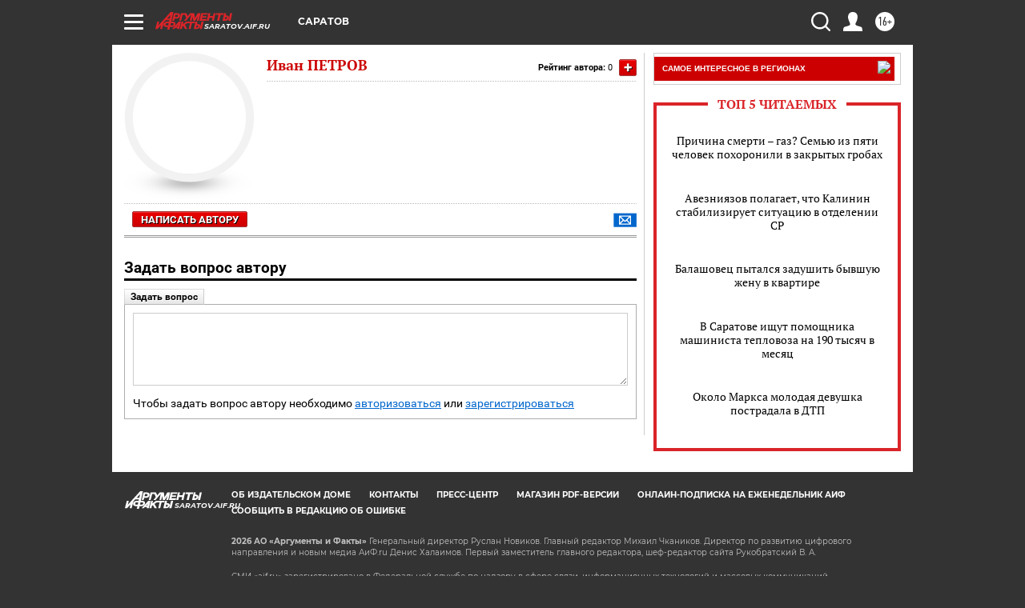

--- FILE ---
content_type: text/html
request_url: https://tns-counter.ru/nc01a**R%3Eundefined*aif_ru/ru/UTF-8/tmsec=aif_ru/344910183***
body_size: -73
content:
731F731B6970D361X1769001825:731F731B6970D361X1769001825